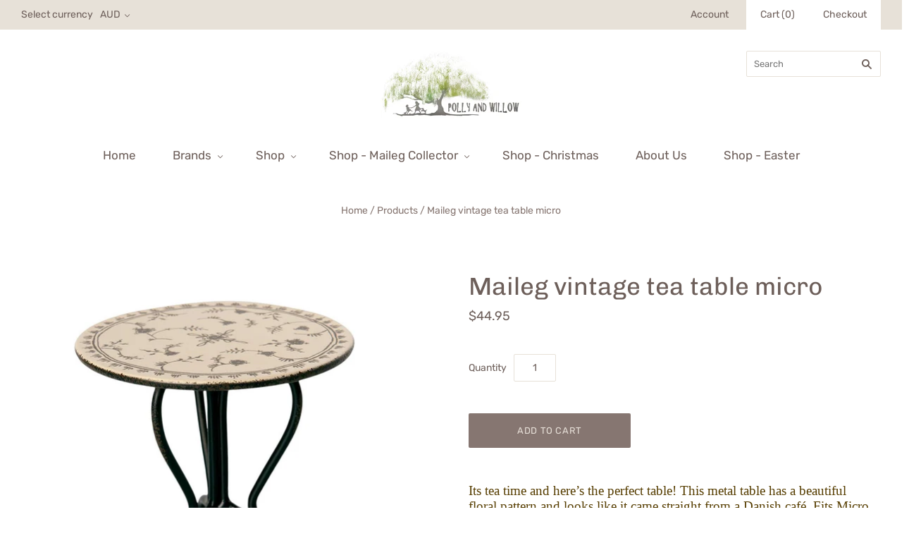

--- FILE ---
content_type: text/html; charset=utf-8
request_url: https://pollyandwillow.com.au/products/mailegvintageteatablemicro
body_size: 15204
content:
<!doctype html>
<html
  class="
    no-js
    loading
  "
>
<head>

  <meta charset="utf-8">
  <meta http-equiv="X-UA-Compatible" content="IE=edge,chrome=1">

  <title>
    Maileg vintage tea table micro

    

    

    
      &#8211; Polly and Willow
    
  </title>

  
    <meta name="description" content="Its tea time and here’s the perfect table! This metal table has a beautiful floral pattern and looks like it came straight from a Danish café. Fits Micro bunnies, rabbits and the brother and sister mice family.   Product details   Size : Micro Height : 8.5 cm Age: 3 years &amp;amp; up Washing instruction: Surface wash   Ma" />
  

  
    <link rel="shortcut icon" href="//pollyandwillow.com.au/cdn/shop/files/IMG_0539_32x32.JPG?v=1615922862" type="image/png" />
  

  <link rel="canonical" href="https://pollyandwillow.com.au/products/mailegvintageteatablemicro" />
  <meta name="viewport" content="width=device-width,initial-scale=1" />

  <script>window.performance && window.performance.mark && window.performance.mark('shopify.content_for_header.start');</script><meta id="shopify-digital-wallet" name="shopify-digital-wallet" content="/7675885/digital_wallets/dialog">
<meta name="shopify-checkout-api-token" content="e3fce71827301dd3a171fda6eac162a0">
<link rel="alternate" type="application/json+oembed" href="https://pollyandwillow.com.au/products/mailegvintageteatablemicro.oembed">
<script async="async" src="/checkouts/internal/preloads.js?locale=en-AU"></script>
<link rel="preconnect" href="https://shop.app" crossorigin="anonymous">
<script async="async" src="https://shop.app/checkouts/internal/preloads.js?locale=en-AU&shop_id=7675885" crossorigin="anonymous"></script>
<script id="apple-pay-shop-capabilities" type="application/json">{"shopId":7675885,"countryCode":"AU","currencyCode":"AUD","merchantCapabilities":["supports3DS"],"merchantId":"gid:\/\/shopify\/Shop\/7675885","merchantName":"Polly and Willow","requiredBillingContactFields":["postalAddress","email","phone"],"requiredShippingContactFields":["postalAddress","email","phone"],"shippingType":"shipping","supportedNetworks":["visa","masterCard","amex","jcb"],"total":{"type":"pending","label":"Polly and Willow","amount":"1.00"},"shopifyPaymentsEnabled":true,"supportsSubscriptions":true}</script>
<script id="shopify-features" type="application/json">{"accessToken":"e3fce71827301dd3a171fda6eac162a0","betas":["rich-media-storefront-analytics"],"domain":"pollyandwillow.com.au","predictiveSearch":true,"shopId":7675885,"locale":"en"}</script>
<script>var Shopify = Shopify || {};
Shopify.shop = "polly-and-willow.myshopify.com";
Shopify.locale = "en";
Shopify.currency = {"active":"AUD","rate":"1.0"};
Shopify.country = "AU";
Shopify.theme = {"name":"Grid","id":17978753071,"schema_name":"Grid","schema_version":"4.4.0","theme_store_id":718,"role":"main"};
Shopify.theme.handle = "null";
Shopify.theme.style = {"id":null,"handle":null};
Shopify.cdnHost = "pollyandwillow.com.au/cdn";
Shopify.routes = Shopify.routes || {};
Shopify.routes.root = "/";</script>
<script type="module">!function(o){(o.Shopify=o.Shopify||{}).modules=!0}(window);</script>
<script>!function(o){function n(){var o=[];function n(){o.push(Array.prototype.slice.apply(arguments))}return n.q=o,n}var t=o.Shopify=o.Shopify||{};t.loadFeatures=n(),t.autoloadFeatures=n()}(window);</script>
<script>
  window.ShopifyPay = window.ShopifyPay || {};
  window.ShopifyPay.apiHost = "shop.app\/pay";
  window.ShopifyPay.redirectState = null;
</script>
<script id="shop-js-analytics" type="application/json">{"pageType":"product"}</script>
<script defer="defer" async type="module" src="//pollyandwillow.com.au/cdn/shopifycloud/shop-js/modules/v2/client.init-shop-cart-sync_BN7fPSNr.en.esm.js"></script>
<script defer="defer" async type="module" src="//pollyandwillow.com.au/cdn/shopifycloud/shop-js/modules/v2/chunk.common_Cbph3Kss.esm.js"></script>
<script defer="defer" async type="module" src="//pollyandwillow.com.au/cdn/shopifycloud/shop-js/modules/v2/chunk.modal_DKumMAJ1.esm.js"></script>
<script type="module">
  await import("//pollyandwillow.com.au/cdn/shopifycloud/shop-js/modules/v2/client.init-shop-cart-sync_BN7fPSNr.en.esm.js");
await import("//pollyandwillow.com.au/cdn/shopifycloud/shop-js/modules/v2/chunk.common_Cbph3Kss.esm.js");
await import("//pollyandwillow.com.au/cdn/shopifycloud/shop-js/modules/v2/chunk.modal_DKumMAJ1.esm.js");

  window.Shopify.SignInWithShop?.initShopCartSync?.({"fedCMEnabled":true,"windoidEnabled":true});

</script>
<script>
  window.Shopify = window.Shopify || {};
  if (!window.Shopify.featureAssets) window.Shopify.featureAssets = {};
  window.Shopify.featureAssets['shop-js'] = {"shop-cart-sync":["modules/v2/client.shop-cart-sync_CJVUk8Jm.en.esm.js","modules/v2/chunk.common_Cbph3Kss.esm.js","modules/v2/chunk.modal_DKumMAJ1.esm.js"],"init-fed-cm":["modules/v2/client.init-fed-cm_7Fvt41F4.en.esm.js","modules/v2/chunk.common_Cbph3Kss.esm.js","modules/v2/chunk.modal_DKumMAJ1.esm.js"],"init-shop-email-lookup-coordinator":["modules/v2/client.init-shop-email-lookup-coordinator_Cc088_bR.en.esm.js","modules/v2/chunk.common_Cbph3Kss.esm.js","modules/v2/chunk.modal_DKumMAJ1.esm.js"],"init-windoid":["modules/v2/client.init-windoid_hPopwJRj.en.esm.js","modules/v2/chunk.common_Cbph3Kss.esm.js","modules/v2/chunk.modal_DKumMAJ1.esm.js"],"shop-button":["modules/v2/client.shop-button_B0jaPSNF.en.esm.js","modules/v2/chunk.common_Cbph3Kss.esm.js","modules/v2/chunk.modal_DKumMAJ1.esm.js"],"shop-cash-offers":["modules/v2/client.shop-cash-offers_DPIskqss.en.esm.js","modules/v2/chunk.common_Cbph3Kss.esm.js","modules/v2/chunk.modal_DKumMAJ1.esm.js"],"shop-toast-manager":["modules/v2/client.shop-toast-manager_CK7RT69O.en.esm.js","modules/v2/chunk.common_Cbph3Kss.esm.js","modules/v2/chunk.modal_DKumMAJ1.esm.js"],"init-shop-cart-sync":["modules/v2/client.init-shop-cart-sync_BN7fPSNr.en.esm.js","modules/v2/chunk.common_Cbph3Kss.esm.js","modules/v2/chunk.modal_DKumMAJ1.esm.js"],"init-customer-accounts-sign-up":["modules/v2/client.init-customer-accounts-sign-up_CfPf4CXf.en.esm.js","modules/v2/client.shop-login-button_DeIztwXF.en.esm.js","modules/v2/chunk.common_Cbph3Kss.esm.js","modules/v2/chunk.modal_DKumMAJ1.esm.js"],"pay-button":["modules/v2/client.pay-button_CgIwFSYN.en.esm.js","modules/v2/chunk.common_Cbph3Kss.esm.js","modules/v2/chunk.modal_DKumMAJ1.esm.js"],"init-customer-accounts":["modules/v2/client.init-customer-accounts_DQ3x16JI.en.esm.js","modules/v2/client.shop-login-button_DeIztwXF.en.esm.js","modules/v2/chunk.common_Cbph3Kss.esm.js","modules/v2/chunk.modal_DKumMAJ1.esm.js"],"avatar":["modules/v2/client.avatar_BTnouDA3.en.esm.js"],"init-shop-for-new-customer-accounts":["modules/v2/client.init-shop-for-new-customer-accounts_CsZy_esa.en.esm.js","modules/v2/client.shop-login-button_DeIztwXF.en.esm.js","modules/v2/chunk.common_Cbph3Kss.esm.js","modules/v2/chunk.modal_DKumMAJ1.esm.js"],"shop-follow-button":["modules/v2/client.shop-follow-button_BRMJjgGd.en.esm.js","modules/v2/chunk.common_Cbph3Kss.esm.js","modules/v2/chunk.modal_DKumMAJ1.esm.js"],"checkout-modal":["modules/v2/client.checkout-modal_B9Drz_yf.en.esm.js","modules/v2/chunk.common_Cbph3Kss.esm.js","modules/v2/chunk.modal_DKumMAJ1.esm.js"],"shop-login-button":["modules/v2/client.shop-login-button_DeIztwXF.en.esm.js","modules/v2/chunk.common_Cbph3Kss.esm.js","modules/v2/chunk.modal_DKumMAJ1.esm.js"],"lead-capture":["modules/v2/client.lead-capture_DXYzFM3R.en.esm.js","modules/v2/chunk.common_Cbph3Kss.esm.js","modules/v2/chunk.modal_DKumMAJ1.esm.js"],"shop-login":["modules/v2/client.shop-login_CA5pJqmO.en.esm.js","modules/v2/chunk.common_Cbph3Kss.esm.js","modules/v2/chunk.modal_DKumMAJ1.esm.js"],"payment-terms":["modules/v2/client.payment-terms_BxzfvcZJ.en.esm.js","modules/v2/chunk.common_Cbph3Kss.esm.js","modules/v2/chunk.modal_DKumMAJ1.esm.js"]};
</script>
<script id="__st">var __st={"a":7675885,"offset":39600,"reqid":"43fe12c4-ea5d-44f8-b00b-ab2971014fd2-1769901309","pageurl":"pollyandwillow.com.au\/products\/mailegvintageteatablemicro","u":"acda5cf35b94","p":"product","rtyp":"product","rid":7287570530351};</script>
<script>window.ShopifyPaypalV4VisibilityTracking = true;</script>
<script id="captcha-bootstrap">!function(){'use strict';const t='contact',e='account',n='new_comment',o=[[t,t],['blogs',n],['comments',n],[t,'customer']],c=[[e,'customer_login'],[e,'guest_login'],[e,'recover_customer_password'],[e,'create_customer']],r=t=>t.map((([t,e])=>`form[action*='/${t}']:not([data-nocaptcha='true']) input[name='form_type'][value='${e}']`)).join(','),a=t=>()=>t?[...document.querySelectorAll(t)].map((t=>t.form)):[];function s(){const t=[...o],e=r(t);return a(e)}const i='password',u='form_key',d=['recaptcha-v3-token','g-recaptcha-response','h-captcha-response',i],f=()=>{try{return window.sessionStorage}catch{return}},m='__shopify_v',_=t=>t.elements[u];function p(t,e,n=!1){try{const o=window.sessionStorage,c=JSON.parse(o.getItem(e)),{data:r}=function(t){const{data:e,action:n}=t;return t[m]||n?{data:e,action:n}:{data:t,action:n}}(c);for(const[e,n]of Object.entries(r))t.elements[e]&&(t.elements[e].value=n);n&&o.removeItem(e)}catch(o){console.error('form repopulation failed',{error:o})}}const l='form_type',E='cptcha';function T(t){t.dataset[E]=!0}const w=window,h=w.document,L='Shopify',v='ce_forms',y='captcha';let A=!1;((t,e)=>{const n=(g='f06e6c50-85a8-45c8-87d0-21a2b65856fe',I='https://cdn.shopify.com/shopifycloud/storefront-forms-hcaptcha/ce_storefront_forms_captcha_hcaptcha.v1.5.2.iife.js',D={infoText:'Protected by hCaptcha',privacyText:'Privacy',termsText:'Terms'},(t,e,n)=>{const o=w[L][v],c=o.bindForm;if(c)return c(t,g,e,D).then(n);var r;o.q.push([[t,g,e,D],n]),r=I,A||(h.body.append(Object.assign(h.createElement('script'),{id:'captcha-provider',async:!0,src:r})),A=!0)});var g,I,D;w[L]=w[L]||{},w[L][v]=w[L][v]||{},w[L][v].q=[],w[L][y]=w[L][y]||{},w[L][y].protect=function(t,e){n(t,void 0,e),T(t)},Object.freeze(w[L][y]),function(t,e,n,w,h,L){const[v,y,A,g]=function(t,e,n){const i=e?o:[],u=t?c:[],d=[...i,...u],f=r(d),m=r(i),_=r(d.filter((([t,e])=>n.includes(e))));return[a(f),a(m),a(_),s()]}(w,h,L),I=t=>{const e=t.target;return e instanceof HTMLFormElement?e:e&&e.form},D=t=>v().includes(t);t.addEventListener('submit',(t=>{const e=I(t);if(!e)return;const n=D(e)&&!e.dataset.hcaptchaBound&&!e.dataset.recaptchaBound,o=_(e),c=g().includes(e)&&(!o||!o.value);(n||c)&&t.preventDefault(),c&&!n&&(function(t){try{if(!f())return;!function(t){const e=f();if(!e)return;const n=_(t);if(!n)return;const o=n.value;o&&e.removeItem(o)}(t);const e=Array.from(Array(32),(()=>Math.random().toString(36)[2])).join('');!function(t,e){_(t)||t.append(Object.assign(document.createElement('input'),{type:'hidden',name:u})),t.elements[u].value=e}(t,e),function(t,e){const n=f();if(!n)return;const o=[...t.querySelectorAll(`input[type='${i}']`)].map((({name:t})=>t)),c=[...d,...o],r={};for(const[a,s]of new FormData(t).entries())c.includes(a)||(r[a]=s);n.setItem(e,JSON.stringify({[m]:1,action:t.action,data:r}))}(t,e)}catch(e){console.error('failed to persist form',e)}}(e),e.submit())}));const S=(t,e)=>{t&&!t.dataset[E]&&(n(t,e.some((e=>e===t))),T(t))};for(const o of['focusin','change'])t.addEventListener(o,(t=>{const e=I(t);D(e)&&S(e,y())}));const B=e.get('form_key'),M=e.get(l),P=B&&M;t.addEventListener('DOMContentLoaded',(()=>{const t=y();if(P)for(const e of t)e.elements[l].value===M&&p(e,B);[...new Set([...A(),...v().filter((t=>'true'===t.dataset.shopifyCaptcha))])].forEach((e=>S(e,t)))}))}(h,new URLSearchParams(w.location.search),n,t,e,['guest_login'])})(!0,!0)}();</script>
<script integrity="sha256-4kQ18oKyAcykRKYeNunJcIwy7WH5gtpwJnB7kiuLZ1E=" data-source-attribution="shopify.loadfeatures" defer="defer" src="//pollyandwillow.com.au/cdn/shopifycloud/storefront/assets/storefront/load_feature-a0a9edcb.js" crossorigin="anonymous"></script>
<script crossorigin="anonymous" defer="defer" src="//pollyandwillow.com.au/cdn/shopifycloud/storefront/assets/shopify_pay/storefront-65b4c6d7.js?v=20250812"></script>
<script data-source-attribution="shopify.dynamic_checkout.dynamic.init">var Shopify=Shopify||{};Shopify.PaymentButton=Shopify.PaymentButton||{isStorefrontPortableWallets:!0,init:function(){window.Shopify.PaymentButton.init=function(){};var t=document.createElement("script");t.src="https://pollyandwillow.com.au/cdn/shopifycloud/portable-wallets/latest/portable-wallets.en.js",t.type="module",document.head.appendChild(t)}};
</script>
<script data-source-attribution="shopify.dynamic_checkout.buyer_consent">
  function portableWalletsHideBuyerConsent(e){var t=document.getElementById("shopify-buyer-consent"),n=document.getElementById("shopify-subscription-policy-button");t&&n&&(t.classList.add("hidden"),t.setAttribute("aria-hidden","true"),n.removeEventListener("click",e))}function portableWalletsShowBuyerConsent(e){var t=document.getElementById("shopify-buyer-consent"),n=document.getElementById("shopify-subscription-policy-button");t&&n&&(t.classList.remove("hidden"),t.removeAttribute("aria-hidden"),n.addEventListener("click",e))}window.Shopify?.PaymentButton&&(window.Shopify.PaymentButton.hideBuyerConsent=portableWalletsHideBuyerConsent,window.Shopify.PaymentButton.showBuyerConsent=portableWalletsShowBuyerConsent);
</script>
<script data-source-attribution="shopify.dynamic_checkout.cart.bootstrap">document.addEventListener("DOMContentLoaded",(function(){function t(){return document.querySelector("shopify-accelerated-checkout-cart, shopify-accelerated-checkout")}if(t())Shopify.PaymentButton.init();else{new MutationObserver((function(e,n){t()&&(Shopify.PaymentButton.init(),n.disconnect())})).observe(document.body,{childList:!0,subtree:!0})}}));
</script>
<link id="shopify-accelerated-checkout-styles" rel="stylesheet" media="screen" href="https://pollyandwillow.com.au/cdn/shopifycloud/portable-wallets/latest/accelerated-checkout-backwards-compat.css" crossorigin="anonymous">
<style id="shopify-accelerated-checkout-cart">
        #shopify-buyer-consent {
  margin-top: 1em;
  display: inline-block;
  width: 100%;
}

#shopify-buyer-consent.hidden {
  display: none;
}

#shopify-subscription-policy-button {
  background: none;
  border: none;
  padding: 0;
  text-decoration: underline;
  font-size: inherit;
  cursor: pointer;
}

#shopify-subscription-policy-button::before {
  box-shadow: none;
}

      </style>

<script>window.performance && window.performance.mark && window.performance.mark('shopify.content_for_header.end');</script>

  
  















<meta property="og:site_name" content="Polly and Willow">
<meta property="og:url" content="https://pollyandwillow.com.au/products/mailegvintageteatablemicro">
<meta property="og:title" content="Maileg vintage tea table micro">
<meta property="og:type" content="website">
<meta property="og:description" content="Its tea time and here’s the perfect table! This metal table has a beautiful floral pattern and looks like it came straight from a Danish café. Fits Micro bunnies, rabbits and the brother and sister mice family.   Product details   Size : Micro Height : 8.5 cm Age: 3 years &amp;amp; up Washing instruction: Surface wash   Ma">




    
    
    

    
    
    <meta
      property="og:image"
      content="https://pollyandwillow.com.au/cdn/shop/products/f56a60386866d37b61dedbb8937458ed8aed6d04_1200x1170.jpg?v=1691287063"
    />
    <meta
      property="og:image:secure_url"
      content="https://pollyandwillow.com.au/cdn/shop/products/f56a60386866d37b61dedbb8937458ed8aed6d04_1200x1170.jpg?v=1691287063"
    />
    <meta property="og:image:width" content="1200" />
    <meta property="og:image:height" content="1170" />
    <meta property="og:image:alt" content="Maileg vintage tea table micro" />
  
















<meta name="twitter:title" content="Maileg vintage tea table micro">
<meta name="twitter:description" content="Its tea time and here’s the perfect table! This metal table has a beautiful floral pattern and looks like it came straight from a Danish café. Fits Micro bunnies, rabbits and the brother and sister mice family.   Product details   Size : Micro Height : 8.5 cm Age: 3 years &amp;amp; up Washing instruction: Surface wash   Ma">


    
    
    
      
      
      <meta name="twitter:card" content="summary_large_image">
    
    
    <meta
      property="twitter:image"
      content="https://pollyandwillow.com.au/cdn/shop/products/f56a60386866d37b61dedbb8937458ed8aed6d04_1200x600_crop_center.jpg?v=1691287063"
    />
    <meta property="twitter:image:width" content="1200" />
    <meta property="twitter:image:height" content="600" />
    <meta property="twitter:image:alt" content="Maileg vintage tea table micro" />
  



  <!-- Theme CSS -->
  <link href="//pollyandwillow.com.au/cdn/shop/t/3/assets/theme.scss.css?v=25641418276087146911764713831" rel="stylesheet" type="text/css" media="all" />

  

  <!-- Third Party JS Libraries -->
  <script src="//pollyandwillow.com.au/cdn/shop/t/3/assets/modernizr-2.8.2.min.js?v=38612161053245547031534742289" type="text/javascript"></script>

  <!-- Theme object -->
  <script>
  var Theme = {};
  Theme.version = "4.4.0";

  Theme.currency = 'AUD';
  Theme.defaultCurrency = 'AUD';
  Theme.moneyFormat = "${{amount}}";
  Theme.moneyFormatCurrency = "${{amount}} AUD";

  Theme.pleaseSelectText = "Please Select";

  Theme.addToCartSuccess = "**product** has been successfully added to your **cart_link**. Feel free to **continue_link** or **checkout_link**.";

  

  Theme.shippingCalculator = true;
  Theme.shippingButton = "Calculate shipping";
  Theme.shippingDisabled = "Calculating...";

  

  Theme.shippingCalcErrorMessage = "Error: zip / postal code **error_message**";
  Theme.shippingCalcMultiRates = "There are **number_of_rates** shipping rates available for **address**, starting at **rate**.";
  Theme.shippingCalcOneRate = "There is one shipping rate available for **address**.";
  Theme.shippingCalcNoRates = "We do not ship to this destination.";
  Theme.shippingCalcRateValues = "**rate_title** at **rate**";

  
    Theme.currencySwitcher = true;
    Theme.currencySwitcherFormat = 'money_format';
    /*
      Override the default Theme.moneyFormat for recalculating
      prices on the product and cart templates.
    */
    Theme.moneyFormat = "${{amount}}";
  
</script>


  <script>
    window.products = {};
  </script>

<link href="https://monorail-edge.shopifysvc.com" rel="dns-prefetch">
<script>(function(){if ("sendBeacon" in navigator && "performance" in window) {try {var session_token_from_headers = performance.getEntriesByType('navigation')[0].serverTiming.find(x => x.name == '_s').description;} catch {var session_token_from_headers = undefined;}var session_cookie_matches = document.cookie.match(/_shopify_s=([^;]*)/);var session_token_from_cookie = session_cookie_matches && session_cookie_matches.length === 2 ? session_cookie_matches[1] : "";var session_token = session_token_from_headers || session_token_from_cookie || "";function handle_abandonment_event(e) {var entries = performance.getEntries().filter(function(entry) {return /monorail-edge.shopifysvc.com/.test(entry.name);});if (!window.abandonment_tracked && entries.length === 0) {window.abandonment_tracked = true;var currentMs = Date.now();var navigation_start = performance.timing.navigationStart;var payload = {shop_id: 7675885,url: window.location.href,navigation_start,duration: currentMs - navigation_start,session_token,page_type: "product"};window.navigator.sendBeacon("https://monorail-edge.shopifysvc.com/v1/produce", JSON.stringify({schema_id: "online_store_buyer_site_abandonment/1.1",payload: payload,metadata: {event_created_at_ms: currentMs,event_sent_at_ms: currentMs}}));}}window.addEventListener('pagehide', handle_abandonment_event);}}());</script>
<script id="web-pixels-manager-setup">(function e(e,d,r,n,o){if(void 0===o&&(o={}),!Boolean(null===(a=null===(i=window.Shopify)||void 0===i?void 0:i.analytics)||void 0===a?void 0:a.replayQueue)){var i,a;window.Shopify=window.Shopify||{};var t=window.Shopify;t.analytics=t.analytics||{};var s=t.analytics;s.replayQueue=[],s.publish=function(e,d,r){return s.replayQueue.push([e,d,r]),!0};try{self.performance.mark("wpm:start")}catch(e){}var l=function(){var e={modern:/Edge?\/(1{2}[4-9]|1[2-9]\d|[2-9]\d{2}|\d{4,})\.\d+(\.\d+|)|Firefox\/(1{2}[4-9]|1[2-9]\d|[2-9]\d{2}|\d{4,})\.\d+(\.\d+|)|Chrom(ium|e)\/(9{2}|\d{3,})\.\d+(\.\d+|)|(Maci|X1{2}).+ Version\/(15\.\d+|(1[6-9]|[2-9]\d|\d{3,})\.\d+)([,.]\d+|)( \(\w+\)|)( Mobile\/\w+|) Safari\/|Chrome.+OPR\/(9{2}|\d{3,})\.\d+\.\d+|(CPU[ +]OS|iPhone[ +]OS|CPU[ +]iPhone|CPU IPhone OS|CPU iPad OS)[ +]+(15[._]\d+|(1[6-9]|[2-9]\d|\d{3,})[._]\d+)([._]\d+|)|Android:?[ /-](13[3-9]|1[4-9]\d|[2-9]\d{2}|\d{4,})(\.\d+|)(\.\d+|)|Android.+Firefox\/(13[5-9]|1[4-9]\d|[2-9]\d{2}|\d{4,})\.\d+(\.\d+|)|Android.+Chrom(ium|e)\/(13[3-9]|1[4-9]\d|[2-9]\d{2}|\d{4,})\.\d+(\.\d+|)|SamsungBrowser\/([2-9]\d|\d{3,})\.\d+/,legacy:/Edge?\/(1[6-9]|[2-9]\d|\d{3,})\.\d+(\.\d+|)|Firefox\/(5[4-9]|[6-9]\d|\d{3,})\.\d+(\.\d+|)|Chrom(ium|e)\/(5[1-9]|[6-9]\d|\d{3,})\.\d+(\.\d+|)([\d.]+$|.*Safari\/(?![\d.]+ Edge\/[\d.]+$))|(Maci|X1{2}).+ Version\/(10\.\d+|(1[1-9]|[2-9]\d|\d{3,})\.\d+)([,.]\d+|)( \(\w+\)|)( Mobile\/\w+|) Safari\/|Chrome.+OPR\/(3[89]|[4-9]\d|\d{3,})\.\d+\.\d+|(CPU[ +]OS|iPhone[ +]OS|CPU[ +]iPhone|CPU IPhone OS|CPU iPad OS)[ +]+(10[._]\d+|(1[1-9]|[2-9]\d|\d{3,})[._]\d+)([._]\d+|)|Android:?[ /-](13[3-9]|1[4-9]\d|[2-9]\d{2}|\d{4,})(\.\d+|)(\.\d+|)|Mobile Safari.+OPR\/([89]\d|\d{3,})\.\d+\.\d+|Android.+Firefox\/(13[5-9]|1[4-9]\d|[2-9]\d{2}|\d{4,})\.\d+(\.\d+|)|Android.+Chrom(ium|e)\/(13[3-9]|1[4-9]\d|[2-9]\d{2}|\d{4,})\.\d+(\.\d+|)|Android.+(UC? ?Browser|UCWEB|U3)[ /]?(15\.([5-9]|\d{2,})|(1[6-9]|[2-9]\d|\d{3,})\.\d+)\.\d+|SamsungBrowser\/(5\.\d+|([6-9]|\d{2,})\.\d+)|Android.+MQ{2}Browser\/(14(\.(9|\d{2,})|)|(1[5-9]|[2-9]\d|\d{3,})(\.\d+|))(\.\d+|)|K[Aa][Ii]OS\/(3\.\d+|([4-9]|\d{2,})\.\d+)(\.\d+|)/},d=e.modern,r=e.legacy,n=navigator.userAgent;return n.match(d)?"modern":n.match(r)?"legacy":"unknown"}(),u="modern"===l?"modern":"legacy",c=(null!=n?n:{modern:"",legacy:""})[u],f=function(e){return[e.baseUrl,"/wpm","/b",e.hashVersion,"modern"===e.buildTarget?"m":"l",".js"].join("")}({baseUrl:d,hashVersion:r,buildTarget:u}),m=function(e){var d=e.version,r=e.bundleTarget,n=e.surface,o=e.pageUrl,i=e.monorailEndpoint;return{emit:function(e){var a=e.status,t=e.errorMsg,s=(new Date).getTime(),l=JSON.stringify({metadata:{event_sent_at_ms:s},events:[{schema_id:"web_pixels_manager_load/3.1",payload:{version:d,bundle_target:r,page_url:o,status:a,surface:n,error_msg:t},metadata:{event_created_at_ms:s}}]});if(!i)return console&&console.warn&&console.warn("[Web Pixels Manager] No Monorail endpoint provided, skipping logging."),!1;try{return self.navigator.sendBeacon.bind(self.navigator)(i,l)}catch(e){}var u=new XMLHttpRequest;try{return u.open("POST",i,!0),u.setRequestHeader("Content-Type","text/plain"),u.send(l),!0}catch(e){return console&&console.warn&&console.warn("[Web Pixels Manager] Got an unhandled error while logging to Monorail."),!1}}}}({version:r,bundleTarget:l,surface:e.surface,pageUrl:self.location.href,monorailEndpoint:e.monorailEndpoint});try{o.browserTarget=l,function(e){var d=e.src,r=e.async,n=void 0===r||r,o=e.onload,i=e.onerror,a=e.sri,t=e.scriptDataAttributes,s=void 0===t?{}:t,l=document.createElement("script"),u=document.querySelector("head"),c=document.querySelector("body");if(l.async=n,l.src=d,a&&(l.integrity=a,l.crossOrigin="anonymous"),s)for(var f in s)if(Object.prototype.hasOwnProperty.call(s,f))try{l.dataset[f]=s[f]}catch(e){}if(o&&l.addEventListener("load",o),i&&l.addEventListener("error",i),u)u.appendChild(l);else{if(!c)throw new Error("Did not find a head or body element to append the script");c.appendChild(l)}}({src:f,async:!0,onload:function(){if(!function(){var e,d;return Boolean(null===(d=null===(e=window.Shopify)||void 0===e?void 0:e.analytics)||void 0===d?void 0:d.initialized)}()){var d=window.webPixelsManager.init(e)||void 0;if(d){var r=window.Shopify.analytics;r.replayQueue.forEach((function(e){var r=e[0],n=e[1],o=e[2];d.publishCustomEvent(r,n,o)})),r.replayQueue=[],r.publish=d.publishCustomEvent,r.visitor=d.visitor,r.initialized=!0}}},onerror:function(){return m.emit({status:"failed",errorMsg:"".concat(f," has failed to load")})},sri:function(e){var d=/^sha384-[A-Za-z0-9+/=]+$/;return"string"==typeof e&&d.test(e)}(c)?c:"",scriptDataAttributes:o}),m.emit({status:"loading"})}catch(e){m.emit({status:"failed",errorMsg:(null==e?void 0:e.message)||"Unknown error"})}}})({shopId: 7675885,storefrontBaseUrl: "https://pollyandwillow.com.au",extensionsBaseUrl: "https://extensions.shopifycdn.com/cdn/shopifycloud/web-pixels-manager",monorailEndpoint: "https://monorail-edge.shopifysvc.com/unstable/produce_batch",surface: "storefront-renderer",enabledBetaFlags: ["2dca8a86"],webPixelsConfigList: [{"id":"shopify-app-pixel","configuration":"{}","eventPayloadVersion":"v1","runtimeContext":"STRICT","scriptVersion":"0450","apiClientId":"shopify-pixel","type":"APP","privacyPurposes":["ANALYTICS","MARKETING"]},{"id":"shopify-custom-pixel","eventPayloadVersion":"v1","runtimeContext":"LAX","scriptVersion":"0450","apiClientId":"shopify-pixel","type":"CUSTOM","privacyPurposes":["ANALYTICS","MARKETING"]}],isMerchantRequest: false,initData: {"shop":{"name":"Polly and Willow","paymentSettings":{"currencyCode":"AUD"},"myshopifyDomain":"polly-and-willow.myshopify.com","countryCode":"AU","storefrontUrl":"https:\/\/pollyandwillow.com.au"},"customer":null,"cart":null,"checkout":null,"productVariants":[{"price":{"amount":44.95,"currencyCode":"AUD"},"product":{"title":"Maileg vintage tea table micro","vendor":"maileg","id":"7287570530351","untranslatedTitle":"Maileg vintage tea table micro","url":"\/products\/mailegvintageteatablemicro","type":"MAILEG COLLECTOR"},"id":"41694149640239","image":{"src":"\/\/pollyandwillow.com.au\/cdn\/shop\/products\/f56a60386866d37b61dedbb8937458ed8aed6d04.jpg?v=1691287063"},"sku":"5707304093091","title":"Default Title","untranslatedTitle":"Default Title"}],"purchasingCompany":null},},"https://pollyandwillow.com.au/cdn","1d2a099fw23dfb22ep557258f5m7a2edbae",{"modern":"","legacy":""},{"shopId":"7675885","storefrontBaseUrl":"https:\/\/pollyandwillow.com.au","extensionBaseUrl":"https:\/\/extensions.shopifycdn.com\/cdn\/shopifycloud\/web-pixels-manager","surface":"storefront-renderer","enabledBetaFlags":"[\"2dca8a86\"]","isMerchantRequest":"false","hashVersion":"1d2a099fw23dfb22ep557258f5m7a2edbae","publish":"custom","events":"[[\"page_viewed\",{}],[\"product_viewed\",{\"productVariant\":{\"price\":{\"amount\":44.95,\"currencyCode\":\"AUD\"},\"product\":{\"title\":\"Maileg vintage tea table micro\",\"vendor\":\"maileg\",\"id\":\"7287570530351\",\"untranslatedTitle\":\"Maileg vintage tea table micro\",\"url\":\"\/products\/mailegvintageteatablemicro\",\"type\":\"MAILEG COLLECTOR\"},\"id\":\"41694149640239\",\"image\":{\"src\":\"\/\/pollyandwillow.com.au\/cdn\/shop\/products\/f56a60386866d37b61dedbb8937458ed8aed6d04.jpg?v=1691287063\"},\"sku\":\"5707304093091\",\"title\":\"Default Title\",\"untranslatedTitle\":\"Default Title\"}}]]"});</script><script>
  window.ShopifyAnalytics = window.ShopifyAnalytics || {};
  window.ShopifyAnalytics.meta = window.ShopifyAnalytics.meta || {};
  window.ShopifyAnalytics.meta.currency = 'AUD';
  var meta = {"product":{"id":7287570530351,"gid":"gid:\/\/shopify\/Product\/7287570530351","vendor":"maileg","type":"MAILEG COLLECTOR","handle":"mailegvintageteatablemicro","variants":[{"id":41694149640239,"price":4495,"name":"Maileg vintage tea table micro","public_title":null,"sku":"5707304093091"}],"remote":false},"page":{"pageType":"product","resourceType":"product","resourceId":7287570530351,"requestId":"43fe12c4-ea5d-44f8-b00b-ab2971014fd2-1769901309"}};
  for (var attr in meta) {
    window.ShopifyAnalytics.meta[attr] = meta[attr];
  }
</script>
<script class="analytics">
  (function () {
    var customDocumentWrite = function(content) {
      var jquery = null;

      if (window.jQuery) {
        jquery = window.jQuery;
      } else if (window.Checkout && window.Checkout.$) {
        jquery = window.Checkout.$;
      }

      if (jquery) {
        jquery('body').append(content);
      }
    };

    var hasLoggedConversion = function(token) {
      if (token) {
        return document.cookie.indexOf('loggedConversion=' + token) !== -1;
      }
      return false;
    }

    var setCookieIfConversion = function(token) {
      if (token) {
        var twoMonthsFromNow = new Date(Date.now());
        twoMonthsFromNow.setMonth(twoMonthsFromNow.getMonth() + 2);

        document.cookie = 'loggedConversion=' + token + '; expires=' + twoMonthsFromNow;
      }
    }

    var trekkie = window.ShopifyAnalytics.lib = window.trekkie = window.trekkie || [];
    if (trekkie.integrations) {
      return;
    }
    trekkie.methods = [
      'identify',
      'page',
      'ready',
      'track',
      'trackForm',
      'trackLink'
    ];
    trekkie.factory = function(method) {
      return function() {
        var args = Array.prototype.slice.call(arguments);
        args.unshift(method);
        trekkie.push(args);
        return trekkie;
      };
    };
    for (var i = 0; i < trekkie.methods.length; i++) {
      var key = trekkie.methods[i];
      trekkie[key] = trekkie.factory(key);
    }
    trekkie.load = function(config) {
      trekkie.config = config || {};
      trekkie.config.initialDocumentCookie = document.cookie;
      var first = document.getElementsByTagName('script')[0];
      var script = document.createElement('script');
      script.type = 'text/javascript';
      script.onerror = function(e) {
        var scriptFallback = document.createElement('script');
        scriptFallback.type = 'text/javascript';
        scriptFallback.onerror = function(error) {
                var Monorail = {
      produce: function produce(monorailDomain, schemaId, payload) {
        var currentMs = new Date().getTime();
        var event = {
          schema_id: schemaId,
          payload: payload,
          metadata: {
            event_created_at_ms: currentMs,
            event_sent_at_ms: currentMs
          }
        };
        return Monorail.sendRequest("https://" + monorailDomain + "/v1/produce", JSON.stringify(event));
      },
      sendRequest: function sendRequest(endpointUrl, payload) {
        // Try the sendBeacon API
        if (window && window.navigator && typeof window.navigator.sendBeacon === 'function' && typeof window.Blob === 'function' && !Monorail.isIos12()) {
          var blobData = new window.Blob([payload], {
            type: 'text/plain'
          });

          if (window.navigator.sendBeacon(endpointUrl, blobData)) {
            return true;
          } // sendBeacon was not successful

        } // XHR beacon

        var xhr = new XMLHttpRequest();

        try {
          xhr.open('POST', endpointUrl);
          xhr.setRequestHeader('Content-Type', 'text/plain');
          xhr.send(payload);
        } catch (e) {
          console.log(e);
        }

        return false;
      },
      isIos12: function isIos12() {
        return window.navigator.userAgent.lastIndexOf('iPhone; CPU iPhone OS 12_') !== -1 || window.navigator.userAgent.lastIndexOf('iPad; CPU OS 12_') !== -1;
      }
    };
    Monorail.produce('monorail-edge.shopifysvc.com',
      'trekkie_storefront_load_errors/1.1',
      {shop_id: 7675885,
      theme_id: 17978753071,
      app_name: "storefront",
      context_url: window.location.href,
      source_url: "//pollyandwillow.com.au/cdn/s/trekkie.storefront.c59ea00e0474b293ae6629561379568a2d7c4bba.min.js"});

        };
        scriptFallback.async = true;
        scriptFallback.src = '//pollyandwillow.com.au/cdn/s/trekkie.storefront.c59ea00e0474b293ae6629561379568a2d7c4bba.min.js';
        first.parentNode.insertBefore(scriptFallback, first);
      };
      script.async = true;
      script.src = '//pollyandwillow.com.au/cdn/s/trekkie.storefront.c59ea00e0474b293ae6629561379568a2d7c4bba.min.js';
      first.parentNode.insertBefore(script, first);
    };
    trekkie.load(
      {"Trekkie":{"appName":"storefront","development":false,"defaultAttributes":{"shopId":7675885,"isMerchantRequest":null,"themeId":17978753071,"themeCityHash":"4645442910902844226","contentLanguage":"en","currency":"AUD","eventMetadataId":"726e49f3-f76f-4c1c-a7b8-ae51161446ac"},"isServerSideCookieWritingEnabled":true,"monorailRegion":"shop_domain","enabledBetaFlags":["65f19447","b5387b81"]},"Session Attribution":{},"S2S":{"facebookCapiEnabled":false,"source":"trekkie-storefront-renderer","apiClientId":580111}}
    );

    var loaded = false;
    trekkie.ready(function() {
      if (loaded) return;
      loaded = true;

      window.ShopifyAnalytics.lib = window.trekkie;

      var originalDocumentWrite = document.write;
      document.write = customDocumentWrite;
      try { window.ShopifyAnalytics.merchantGoogleAnalytics.call(this); } catch(error) {};
      document.write = originalDocumentWrite;

      window.ShopifyAnalytics.lib.page(null,{"pageType":"product","resourceType":"product","resourceId":7287570530351,"requestId":"43fe12c4-ea5d-44f8-b00b-ab2971014fd2-1769901309","shopifyEmitted":true});

      var match = window.location.pathname.match(/checkouts\/(.+)\/(thank_you|post_purchase)/)
      var token = match? match[1]: undefined;
      if (!hasLoggedConversion(token)) {
        setCookieIfConversion(token);
        window.ShopifyAnalytics.lib.track("Viewed Product",{"currency":"AUD","variantId":41694149640239,"productId":7287570530351,"productGid":"gid:\/\/shopify\/Product\/7287570530351","name":"Maileg vintage tea table micro","price":"44.95","sku":"5707304093091","brand":"maileg","variant":null,"category":"MAILEG COLLECTOR","nonInteraction":true,"remote":false},undefined,undefined,{"shopifyEmitted":true});
      window.ShopifyAnalytics.lib.track("monorail:\/\/trekkie_storefront_viewed_product\/1.1",{"currency":"AUD","variantId":41694149640239,"productId":7287570530351,"productGid":"gid:\/\/shopify\/Product\/7287570530351","name":"Maileg vintage tea table micro","price":"44.95","sku":"5707304093091","brand":"maileg","variant":null,"category":"MAILEG COLLECTOR","nonInteraction":true,"remote":false,"referer":"https:\/\/pollyandwillow.com.au\/products\/mailegvintageteatablemicro"});
      }
    });


        var eventsListenerScript = document.createElement('script');
        eventsListenerScript.async = true;
        eventsListenerScript.src = "//pollyandwillow.com.au/cdn/shopifycloud/storefront/assets/shop_events_listener-3da45d37.js";
        document.getElementsByTagName('head')[0].appendChild(eventsListenerScript);

})();</script>
<script
  defer
  src="https://pollyandwillow.com.au/cdn/shopifycloud/perf-kit/shopify-perf-kit-3.1.0.min.js"
  data-application="storefront-renderer"
  data-shop-id="7675885"
  data-render-region="gcp-us-central1"
  data-page-type="product"
  data-theme-instance-id="17978753071"
  data-theme-name="Grid"
  data-theme-version="4.4.0"
  data-monorail-region="shop_domain"
  data-resource-timing-sampling-rate="10"
  data-shs="true"
  data-shs-beacon="true"
  data-shs-export-with-fetch="true"
  data-shs-logs-sample-rate="1"
  data-shs-beacon-endpoint="https://pollyandwillow.com.au/api/collect"
></script>
</head>

<body
  class="
    template-product
    
  "
>
  










<section
  class="quickshop"
  data-quickshop
  data-quickshop-settings-sha256="b33ab0fe2bc1d267e08a686a6c9f25bbec449f8a98f906a4ebd810d7f00793d5"
>
  <div class="quickshop-content" data-quickshop-content>
    <button class="quickshop-close" data-quickshop-close>
      <img src="//pollyandwillow.com.au/cdn/shop/t/3/assets/close-icon.svg?v=70987211519237938281534742288">
    </button>

    <div class="quickshop-product" data-quickshop-product-inject></div>
  </div>

  <span class="spinner quickshop-spinner">
    <span></span>
    <span></span>
    <span></span>
  </span>
</section>


  <div id="shopify-section-pxs-announcement-bar" class="shopify-section"><script
  type="application/json"
  data-section-type="pxs-announcement-bar"
  data-section-id="pxs-announcement-bar"
></script>












  </div>

  <div id="shopify-section-header" class="shopify-section">
<section
  class="header header-layout-default   header-full-width   "
  
  
  data-section-id="header"
  data-section-type="header">
  <header
    class="main-header"
    role="banner"
    data-header-main
  >
    <div class="header-tools-wrapper">
      <div class="header-tools">

        <div class="aligned-left">
          <div id="coin-container"></div>
          <div data-header-currency-switcher>
            
            <div class="currency-wrapper">
              <span class="select-currency">
                Select currency
              </span>
              <span class="select-wrapper currency-switcher">
                <span class="selected-currency"></span>
                <select id="currencies" name="currencies">
                  
                  
                  <option value="AUD">AUD</option>
</select>
              </span>
            </div>
          
          </div>
        </div>

        <div class="aligned-right">
          
            <div class="customer-links">
              
                <a href="/account/login" id="customer_login_link">Account</a>
              
            </div>
          

          <div class="mini-cart-wrapper">
            <a class="cart-count" href="/cart" data-cart-count>
              <span class="cart-count-text">Cart</span>
              (<span class="cart-count-number">0</span>)
            </a>

            <div class="mini-cart empty">
  <div class="arrow"></div>

  <div class="mini-cart-item-wrapper">
    
  </div>

  <div class="mini-cart-footer">
    <a class="button secondary" href="/cart">View cart</a>
    <a class="button" href="/checkout">Check out</a>
  </div>

</div>

          </div>
          <a class="checkout-link" href="/checkout">Checkout</a>
        </div>

      </div>
    </div>

    <div class="header-main-content" data-header-content>
      
        <div class="header-content-left">
          <button
            class="navigation-toggle navigation-toggle-open"
            aria-label="Menu"
            data-header-nav-toggle
          >
            <span class="navigation-toggle-icon"><svg
    aria-hidden="true"
    focusable="false"
    role="presentation"
    xmlns="http://www.w3.org/2000/svg"
    width="18"
    height="12"
    viewBox="0 0 18 12"
  >
    <path fill="currentColor" fill-rule="evenodd" d="M0 0h18v2H0zM0 5h18v2H0zM0 10h18v2H0z"/>
  </svg></span>
          </button>
        </div>
      

      <div class="header-branding header-branding-desktop" data-header-branding>
        <a class="logo-link" href="/">

  

  <img
    src="//pollyandwillow.com.au/cdn/shop/files/IMG_0488_200x104.JPG?v=1615925097"
    alt=""

    
      data-rimg
      srcset="//pollyandwillow.com.au/cdn/shop/files/IMG_0488_200x104.JPG?v=1615925097 1x, //pollyandwillow.com.au/cdn/shop/files/IMG_0488_400x208.JPG?v=1615925097 2x, //pollyandwillow.com.au/cdn/shop/files/IMG_0488_600x312.JPG?v=1615925097 3x, //pollyandwillow.com.au/cdn/shop/files/IMG_0488_800x416.JPG?v=1615925097 4x"
    

    class="logo-image"
    
    
  >




</a>
        <span
          class="navigation-toggle navigation-toggle-close"
          data-header-nav-toggle
        ><svg
    aria-hidden="true"
    focusable="false"
    role="presentation"
    width="36"
    height="36"
    viewBox="0 0 36 36"
    xmlns="http://www.w3.org/2000/svg"
  >
    <path fill="currentColor" fill-rule="evenodd" d="M20.117 18L35.998 2.117 33.882 0 18 15.882 2.118 0 .002 2.117 15.882 18 0 33.883 2.12 36 18 20.117 33.882 36 36 33.883z" />
  </svg></span>
      </div>

      
        <div class="navigation-wrapper" data-navigation-wrapper>
          <nav class="navigation navigation-has-mega-nav" data-navigation-content>
            <ul class="navigation-menu">
              
                













                <li
                  class=""
                  
                >
                  <a
                    id="navigation-home"
                    class="navigation-menu-link"
                    href="/"
                    data-linklist-trigger="home"
                    
                  >
                    Home
                    
                  </a>

                  
                </li>
              
                













                <li
                  class="has-dropdown"
                  
                >
                  <a
                    id="navigation-brands"
                    class="navigation-menu-link"
                    href="/collections"
                    data-linklist-trigger="brands"
                    aria-haspopup
                  >
                    Brands
                    
                      <span class="navigation-submenu-toggle" tabIndex="0" role="button" aria-controls="navigation-brands" aria-expanded="false" data-subnav-toggle><svg
    aria-hidden="true"
    focusable="false"
    role="presentation"
    xmlns="http://www.w3.org/2000/svg"
    width="20"
    height="20"
    viewBox="0 0 20 20"
  >
    <path fill="currentColor" fill-rule="evenodd" d="M6.667 15.96l.576.603 6.482-6.198-6.482-6.198-.576.602 5.853 5.596z"/>
  </svg></span>
                    
                  </a>

                  
                    
                    
                    
<ul class="navigation-submenu navigation-submenu-tier2 " data-linklist="brands">
  
    













    <li class="">
      <a
        id="navigation-arthur-ave"
        class="navigation-menu-link"
        href="/collections/arthur-ave"
        data-linklist-trigger="arthur-ave"
        
      >
        Arthur Ave
        
      </a>

      
    </li>
  
    













    <li class="">
      <a
        id="navigation-bridget-farmer"
        class="navigation-menu-link"
        href="/collections/bridget-farmer"
        data-linklist-trigger="bridget-farmer"
        
      >
        Bridget Farmer
        
      </a>

      
    </li>
  
    













    <li class="">
      <a
        id="navigation-chino-club"
        class="navigation-menu-link"
        href="/collections/chino-club"
        data-linklist-trigger="chino-club"
        
      >
        chino club
        
      </a>

      
    </li>
  
    













    <li class="">
      <a
        id="navigation-confetti-kidz"
        class="navigation-menu-link"
        href="/collections/confetti-kidz"
        data-linklist-trigger="confetti-kidz"
        
      >
        Confetti Kidz
        
      </a>

      
    </li>
  
    













    <li class="">
      <a
        id="navigation-djeco"
        class="navigation-menu-link"
        href="/collections/djeco"
        data-linklist-trigger="djeco"
        
      >
        Djeco
        
      </a>

      
    </li>
  
    













    <li class="">
      <a
        id="navigation-egmont-toys"
        class="navigation-menu-link"
        href="/collections/egmont-toys"
        data-linklist-trigger="egmont-toys"
        
      >
        Egmont Toys
        
      </a>

      
    </li>
  
    













    <li class="">
      <a
        id="navigation-gry-sif"
        class="navigation-menu-link"
        href="/collections/gry-sif"
        data-linklist-trigger="gry-sif"
        
      >
        Gry & Sif
        
      </a>

      
    </li>
  
    













    <li class="">
      <a
        id="navigation-lauren-hinkley"
        class="navigation-menu-link"
        href="/collections/moulin-roty"
        data-linklist-trigger="lauren-hinkley"
        
      >
        Lauren Hinkley
        
      </a>

      
    </li>
  
    













    <li class="">
      <a
        id="navigation-londji"
        class="navigation-menu-link"
        href="/collections/londji"
        data-linklist-trigger="londji"
        
      >
        Londji
        
      </a>

      
    </li>
  
    













    <li class="">
      <a
        id="navigation-maileg"
        class="navigation-menu-link"
        href="/collections/maileg"
        data-linklist-trigger="maileg"
        
      >
        Maileg
        
      </a>

      
    </li>
  
    













    <li class="">
      <a
        id="navigation-moulin-roty"
        class="navigation-menu-link"
        href="/collections/moulin-roty-1"
        data-linklist-trigger="moulin-roty"
        
      >
        Moulin Roty
        
      </a>

      
    </li>
  
    













    <li class="">
      <a
        id="navigation-pashom-felt"
        class="navigation-menu-link"
        href="/collections/pashom-felt"
        data-linklist-trigger="pashom-felt"
        
      >
        Pashom Felt
        
      </a>

      
    </li>
  
    













    <li class="">
      <a
        id="navigation-petit-vous"
        class="navigation-menu-link"
        href="/collections/petit-vous-1"
        data-linklist-trigger="petit-vous"
        
      >
        Petit Vous
        
      </a>

      
    </li>
  
    













    <li class="">
      <a
        id="navigation-pole-pole"
        class="navigation-menu-link"
        href="/collections/pole-pole"
        data-linklist-trigger="pole-pole"
        
      >
        Pole Pole
        
      </a>

      
    </li>
  
    













    <li class="">
      <a
        id="navigation-sam-julia"
        class="navigation-menu-link"
        href="/collections/sam-julia"
        data-linklist-trigger="sam-julia"
        
      >
        Sam & Julia
        
      </a>

      
    </li>
  
    













    <li class="">
      <a
        id="navigation-snuggle-hunny-kids"
        class="navigation-menu-link"
        href="/collections/snuggle-hunny-kids"
        data-linklist-trigger="snuggle-hunny-kids"
        
      >
        Snuggle Hunny Kids
        
      </a>

      
    </li>
  
    













    <li class="">
      <a
        id="navigation-smox-rox"
        class="navigation-menu-link"
        href="/collections/smox-rox"
        data-linklist-trigger="smox-rox"
        
      >
        Smox rox
        
      </a>

      
    </li>
  
    













    <li class="">
      <a
        id="navigation-tender-leaf-toys"
        class="navigation-menu-link"
        href="/collections/tender-leaf-toys"
        data-linklist-trigger="tender-leaf-toys"
        
      >
        Tender Leaf toys
        
      </a>

      
    </li>
  
</ul>

                  
                </li>
              
                













                <li
                  class="has-dropdown"
                  
                >
                  <a
                    id="navigation-shop"
                    class="navigation-menu-link"
                    href="/collections/all"
                    data-linklist-trigger="shop"
                    aria-haspopup
                  >
                    Shop
                    
                      <span class="navigation-submenu-toggle" tabIndex="0" role="button" aria-controls="navigation-shop" aria-expanded="false" data-subnav-toggle><svg
    aria-hidden="true"
    focusable="false"
    role="presentation"
    xmlns="http://www.w3.org/2000/svg"
    width="20"
    height="20"
    viewBox="0 0 20 20"
  >
    <path fill="currentColor" fill-rule="evenodd" d="M6.667 15.96l.576.603 6.482-6.198-6.482-6.198-.576.602 5.853 5.596z"/>
  </svg></span>
                    
                  </a>

                  
                    
                    
                    
<ul class="navigation-submenu navigation-submenu-tier2 " data-linklist="shop">
  
    













    <li class="has-dropdown open-right">
      <a
        id="navigation-children"
        class="navigation-menu-link"
        href="/collections/childrens-clothing"
        data-linklist-trigger="children"
        aria-haspopup
      >
        Children
        
          <span class="navigation-submenu-toggle" tabIndex="0" role="button" aria-controls="navigation-children" aria-expanded="false" data-subnav-toggle><svg
    aria-hidden="true"
    focusable="false"
    role="presentation"
    xmlns="http://www.w3.org/2000/svg"
    width="20"
    height="20"
    viewBox="0 0 20 20"
  >
    <path fill="currentColor" fill-rule="evenodd" d="M6.667 15.96l.576.603 6.482-6.198-6.482-6.198-.576.602 5.853 5.596z"/>
  </svg></span>
        
      </a>

      
        <ul class="navigation-submenu navigation-submenu-tier3" data-linklist="children">
          
            <li>
              <a
                class="navigation-menu-link"
                href="/collections/childrens-clothes"
              >
                Children's Clothes
              </a>
            </li>
          
            <li>
              <a
                class="navigation-menu-link"
                href="/collections/accessories"
              >
                Clothing Accessories
              </a>
            </li>
          
            <li>
              <a
                class="navigation-menu-link"
                href="/collections/books"
              >
                Books
              </a>
            </li>
          
            <li>
              <a
                class="navigation-menu-link"
                href="/collections/fairtrade"
              >
                Fairtrade and Felt
              </a>
            </li>
          
            <li>
              <a
                class="navigation-menu-link"
                href="/collections/games"
              >
                Games and Puzzles
              </a>
            </li>
          
            <li>
              <a
                class="navigation-menu-link"
                href="/collections/jewelery"
              >
                Jewellery
              </a>
            </li>
          
            <li>
              <a
                class="navigation-menu-link"
                href="/collections/musical"
              >
                Musical
              </a>
            </li>
          
            <li>
              <a
                class="navigation-menu-link"
                href="/collections/art-craft"
              >
                Stickers, Art & Craft
              </a>
            </li>
          
            <li>
              <a
                class="navigation-menu-link"
                href="/collections/soft-toys"
              >
                Soft Toys
              </a>
            </li>
          
            <li>
              <a
                class="navigation-menu-link"
                href="/collections/wooden-toys"
              >
                Wooden Toys
              </a>
            </li>
          
            <li>
              <a
                class="navigation-menu-link"
                href="/collections/toys"
              >
                Toys
              </a>
            </li>
          
            <li>
              <a
                class="navigation-menu-link"
                href="/collections/cards-and-calendars"
              >
                Cards and Calendars 
              </a>
            </li>
          
        </ul>
      
    </li>
  
    













    <li class="has-dropdown open-right">
      <a
        id="navigation-baby"
        class="navigation-menu-link"
        href="/collections/baby"
        data-linklist-trigger="baby"
        aria-haspopup
      >
        Baby
        
          <span class="navigation-submenu-toggle" tabIndex="0" role="button" aria-controls="navigation-baby" aria-expanded="false" data-subnav-toggle><svg
    aria-hidden="true"
    focusable="false"
    role="presentation"
    xmlns="http://www.w3.org/2000/svg"
    width="20"
    height="20"
    viewBox="0 0 20 20"
  >
    <path fill="currentColor" fill-rule="evenodd" d="M6.667 15.96l.576.603 6.482-6.198-6.482-6.198-.576.602 5.853 5.596z"/>
  </svg></span>
        
      </a>

      
        <ul class="navigation-submenu navigation-submenu-tier3" data-linklist="baby">
          
            <li>
              <a
                class="navigation-menu-link"
                href="/collections/baby-clothes"
              >
                Baby Clothes
              </a>
            </li>
          
            <li>
              <a
                class="navigation-menu-link"
                href="/collections/baby-toys"
              >
                Baby Toys
              </a>
            </li>
          
            <li>
              <a
                class="navigation-menu-link"
                href="/collections/room-decor"
              >
                Room Decor
              </a>
            </li>
          
        </ul>
      
    </li>
  
</ul>

                  
                </li>
              
                













                <li
                  class="has-dropdown"
                  
                >
                  <a
                    id="navigation-shop-maileg-collector"
                    class="navigation-menu-link"
                    href="/collections/maileg-collector"
                    data-linklist-trigger="shop-maileg-collector"
                    aria-haspopup
                  >
                    Shop - Maileg Collector
                    
                      <span class="navigation-submenu-toggle" tabIndex="0" role="button" aria-controls="navigation-shop-maileg-collector" aria-expanded="false" data-subnav-toggle><svg
    aria-hidden="true"
    focusable="false"
    role="presentation"
    xmlns="http://www.w3.org/2000/svg"
    width="20"
    height="20"
    viewBox="0 0 20 20"
  >
    <path fill="currentColor" fill-rule="evenodd" d="M6.667 15.96l.576.603 6.482-6.198-6.482-6.198-.576.602 5.853 5.596z"/>
  </svg></span>
                    
                  </a>

                  
                    
                    
                    
<ul class="navigation-submenu navigation-submenu-tier2 " data-linklist="shop-maileg-collector">
  
    













    <li class="">
      <a
        id="navigation-maileg-mice"
        class="navigation-menu-link"
        href="/collections/maileg-mice"
        data-linklist-trigger="maileg-mice"
        
      >
        Maileg Mice
        
      </a>

      
    </li>
  
    













    <li class="">
      <a
        id="navigation-maileg-bunnies-and-rabbits"
        class="navigation-menu-link"
        href="/collections/maileg-bunnies-and-rabbits"
        data-linklist-trigger="maileg-bunnies-and-rabbits"
        
      >
        Maileg Bunnies and Rabbits
        
      </a>

      
    </li>
  
    













    <li class="">
      <a
        id="navigation-maileg-other-soft-toys"
        class="navigation-menu-link"
        href="/collections/maileg-other-animals"
        data-linklist-trigger="maileg-other-soft-toys"
        
      >
        Maileg Other Soft Toys
        
      </a>

      
    </li>
  
    













    <li class="">
      <a
        id="navigation-maileg-accessories"
        class="navigation-menu-link"
        href="/collections/maileg-accessories"
        data-linklist-trigger="maileg-accessories"
        
      >
        Maileg Accessories
        
      </a>

      
    </li>
  
    













    <li class="">
      <a
        id="navigation-maileg-furniture"
        class="navigation-menu-link"
        href="/collections/maileg-furniture"
        data-linklist-trigger="maileg-furniture"
        
      >
        Maileg Furniture
        
      </a>

      
    </li>
  
</ul>

                  
                </li>
              
                













                <li
                  class=""
                  
                >
                  <a
                    id="navigation-shop-christmas"
                    class="navigation-menu-link"
                    href="/collections/christmas"
                    data-linklist-trigger="shop-christmas"
                    
                  >
                    Shop - Christmas
                    
                  </a>

                  
                </li>
              
                













                <li
                  class=""
                  
                >
                  <a
                    id="navigation-about-us"
                    class="navigation-menu-link"
                    href="/pages/about-us"
                    data-linklist-trigger="about-us"
                    
                  >
                    About Us
                    
                  </a>

                  
                </li>
              
                













                <li
                  class=""
                  
                >
                  <a
                    id="navigation-shop-easter"
                    class="navigation-menu-link"
                    href="/collections/easter/Easter"
                    data-linklist-trigger="shop-easter"
                    
                  >
                    Shop - Easter
                    
                  </a>

                  
                </li>
              

              
                
                  <li class="mobile-link">
                    <a href="/account/login" id="customer_login_link">Account</a>
                  </li>
                
              
            </ul>
          </nav>
        </div>
      

      <div class="header-content-right" data-header-content-right>
        <form class="header-search-form" action="/search" method="get" data-header-search>
          <input
            class="header-search-input"
            name="q"
            type="text"
            placeholder="Search"
            value=""
          >
          <input
            class="header-search-button"
            type="submit"
            value="&#xe606;"
            aria-label="Search"
            data-header-search-button
          >

          <button
            class="header-search-button-close"
            aria-hidden="true"
            data-header-search-button-close
          ><svg
    aria-hidden="true"
    focusable="false"
    role="presentation"
    width="36"
    height="36"
    viewBox="0 0 36 36"
    xmlns="http://www.w3.org/2000/svg"
  >
    <path fill="currentColor" fill-rule="evenodd" d="M20.117 18L35.998 2.117 33.882 0 18 15.882 2.118 0 .002 2.117 15.882 18 0 33.883 2.12 36 18 20.117 33.882 36 36 33.883z" />
  </svg></button>
        </form>

        
      </div>
    </div>
  </header>
</section>

</div>

  <div class="main-content">
    <div id="shopify-section-product" class="shopify-section">
<div class="breadcrumbs">

  <a href="/">Home</a> <span class="divider">/</span>
  
    
      <a href="/collections/all">Products</a>
    
      <span class="divider">/</span> <span>Maileg vintage tea table micro</span>
  

</div>














<script
  type="application/json"
  data-section-type="product"
  data-section-id="product"
  data-section-data
>
  {
    "product": {"id":7287570530351,"title":"Maileg vintage tea table micro","handle":"mailegvintageteatablemicro","description":"\u003cp style=\"margin: 0px; font-stretch: normal; font-size: 14px; line-height: normal; font-family: 'Arial Rounded MT Bold'; color: #563d00;\"\u003e\u003cspan style=\"font-size: 14pt; -webkit-font-kerning: none;\"\u003eIts tea time and here’s the perfect table! This metal table has a beautiful floral pattern and looks like it came straight from a Danish café. Fits Micro bunnies, rabbits and the brother and sister mice family.\u003c\/span\u003e\u003c\/p\u003e\n\u003cp style=\"margin: 0px; font-stretch: normal; font-size: 18px; line-height: normal; font-family: 'Arial Rounded MT Bold'; color: #563d00; min-height: 20.8px;\"\u003e \u003c\/p\u003e\n\u003cp style=\"margin: 0px; font-stretch: normal; font-size: 14px; line-height: normal; font-family: 'Arial Rounded MT Bold'; color: #563d00;\"\u003e\u003cspan style=\"font-size: 14pt; -webkit-font-kerning: none;\"\u003eProduct details\u003c\/span\u003e\u003c\/p\u003e\n\u003cp style=\"margin: 0px; font-stretch: normal; font-size: 14px; line-height: normal; font-family: 'Arial Rounded MT Bold'; color: #563d00; min-height: 16.2px;\"\u003e \u003c\/p\u003e\n\u003cp style=\"margin: 0px; font-stretch: normal; font-size: 14px; line-height: normal; font-family: 'Arial Rounded MT Bold'; color: #563d00;\"\u003e\u003cspan style=\"font-size: 14pt; -webkit-font-kerning: none;\"\u003eSize : Micro\u003c\/span\u003e\u003c\/p\u003e\n\u003cp style=\"margin: 0px; font-stretch: normal; font-size: 14px; line-height: normal; font-family: 'Arial Rounded MT Bold'; color: #563d00;\"\u003e\u003cspan style=\"font-size: 14pt; -webkit-font-kerning: none;\"\u003eHeight : 8.5 cm\u003c\/span\u003e\u003c\/p\u003e\n\u003cp style=\"margin: 0px; font-stretch: normal; font-size: 14px; line-height: normal; font-family: 'Arial Rounded MT Bold'; color: #563d00;\"\u003e\u003cspan style=\"font-size: 14pt; -webkit-font-kerning: none;\"\u003eAge: 3 years \u0026amp; up\u003c\/span\u003e\u003c\/p\u003e\n\u003cp style=\"margin: 0px; font-stretch: normal; font-size: 14px; line-height: normal; font-family: 'Arial Rounded MT Bold'; color: #563d00;\"\u003e\u003cspan style=\"font-size: 14pt; -webkit-font-kerning: none;\"\u003eWashing instruction: Surface wash\u003c\/span\u003e\u003c\/p\u003e\n\u003cp\u003e \u003c\/p\u003e\n\u003cp style=\"margin: 0px; font-stretch: normal; font-size: 14px; line-height: normal; font-family: 'Arial Rounded MT Bold'; color: #563d00;\"\u003e\u003cspan style=\"font-size: 14pt; -webkit-font-kerning: none;\"\u003eMaterial: Metal\u003c\/span\u003e\u003c\/p\u003e","published_at":"2023-08-06T11:57:41+10:00","created_at":"2023-08-06T11:57:43+10:00","vendor":"maileg","type":"MAILEG COLLECTOR","tags":["MAILEG","MAILEG COLLECTOR","MAILEG FURNITURE"],"price":4495,"price_min":4495,"price_max":4495,"available":true,"price_varies":false,"compare_at_price":null,"compare_at_price_min":0,"compare_at_price_max":0,"compare_at_price_varies":false,"variants":[{"id":41694149640239,"title":"Default Title","option1":"Default Title","option2":null,"option3":null,"sku":"5707304093091","requires_shipping":true,"taxable":true,"featured_image":null,"available":true,"name":"Maileg vintage tea table micro","public_title":null,"options":["Default Title"],"price":4495,"weight":0,"compare_at_price":null,"inventory_quantity":1,"inventory_management":"shopify","inventory_policy":"deny","barcode":null,"requires_selling_plan":false,"selling_plan_allocations":[]}],"images":["\/\/pollyandwillow.com.au\/cdn\/shop\/products\/f56a60386866d37b61dedbb8937458ed8aed6d04.jpg?v=1691287063"],"featured_image":"\/\/pollyandwillow.com.au\/cdn\/shop\/products\/f56a60386866d37b61dedbb8937458ed8aed6d04.jpg?v=1691287063","options":["Title"],"media":[{"alt":null,"id":25545427943471,"position":1,"preview_image":{"aspect_ratio":1.026,"height":1235,"width":1267,"src":"\/\/pollyandwillow.com.au\/cdn\/shop\/products\/f56a60386866d37b61dedbb8937458ed8aed6d04.jpg?v=1691287063"},"aspect_ratio":1.026,"height":1235,"media_type":"image","src":"\/\/pollyandwillow.com.au\/cdn\/shop\/products\/f56a60386866d37b61dedbb8937458ed8aed6d04.jpg?v=1691287063","width":1267}],"requires_selling_plan":false,"selling_plan_groups":[],"content":"\u003cp style=\"margin: 0px; font-stretch: normal; font-size: 14px; line-height: normal; font-family: 'Arial Rounded MT Bold'; color: #563d00;\"\u003e\u003cspan style=\"font-size: 14pt; -webkit-font-kerning: none;\"\u003eIts tea time and here’s the perfect table! This metal table has a beautiful floral pattern and looks like it came straight from a Danish café. Fits Micro bunnies, rabbits and the brother and sister mice family.\u003c\/span\u003e\u003c\/p\u003e\n\u003cp style=\"margin: 0px; font-stretch: normal; font-size: 18px; line-height: normal; font-family: 'Arial Rounded MT Bold'; color: #563d00; min-height: 20.8px;\"\u003e \u003c\/p\u003e\n\u003cp style=\"margin: 0px; font-stretch: normal; font-size: 14px; line-height: normal; font-family: 'Arial Rounded MT Bold'; color: #563d00;\"\u003e\u003cspan style=\"font-size: 14pt; -webkit-font-kerning: none;\"\u003eProduct details\u003c\/span\u003e\u003c\/p\u003e\n\u003cp style=\"margin: 0px; font-stretch: normal; font-size: 14px; line-height: normal; font-family: 'Arial Rounded MT Bold'; color: #563d00; min-height: 16.2px;\"\u003e \u003c\/p\u003e\n\u003cp style=\"margin: 0px; font-stretch: normal; font-size: 14px; line-height: normal; font-family: 'Arial Rounded MT Bold'; color: #563d00;\"\u003e\u003cspan style=\"font-size: 14pt; -webkit-font-kerning: none;\"\u003eSize : Micro\u003c\/span\u003e\u003c\/p\u003e\n\u003cp style=\"margin: 0px; font-stretch: normal; font-size: 14px; line-height: normal; font-family: 'Arial Rounded MT Bold'; color: #563d00;\"\u003e\u003cspan style=\"font-size: 14pt; -webkit-font-kerning: none;\"\u003eHeight : 8.5 cm\u003c\/span\u003e\u003c\/p\u003e\n\u003cp style=\"margin: 0px; font-stretch: normal; font-size: 14px; line-height: normal; font-family: 'Arial Rounded MT Bold'; color: #563d00;\"\u003e\u003cspan style=\"font-size: 14pt; -webkit-font-kerning: none;\"\u003eAge: 3 years \u0026amp; up\u003c\/span\u003e\u003c\/p\u003e\n\u003cp style=\"margin: 0px; font-stretch: normal; font-size: 14px; line-height: normal; font-family: 'Arial Rounded MT Bold'; color: #563d00;\"\u003e\u003cspan style=\"font-size: 14pt; -webkit-font-kerning: none;\"\u003eWashing instruction: Surface wash\u003c\/span\u003e\u003c\/p\u003e\n\u003cp\u003e \u003c\/p\u003e\n\u003cp style=\"margin: 0px; font-stretch: normal; font-size: 14px; line-height: normal; font-family: 'Arial Rounded MT Bold'; color: #563d00;\"\u003e\u003cspan style=\"font-size: 14pt; -webkit-font-kerning: none;\"\u003eMaterial: Metal\u003c\/span\u003e\u003c\/p\u003e"},
    "product_settings": {
      "addToCartText": "Add to cart",
      "enableHistory": true,
      "linkedOptions": false,
      "processingText": "Processing...",
      "setQuantityText": "Translation missing: en.products.product.set_quantity",
      "soldOutText": "Sold out",
      "unavailableText": "Unavailable"
    },
    "images_layout": "slideshow",
    "enable_zoom": true,
    "enable_cart_redirection": false,
    "enable_fixed_positioning": true
  }
</script>

<section class="product-container">
  <script type="application/json" data-images>
  {
"32932052631599": "    \u003cimg    src=\"\/\/pollyandwillow.com.au\/cdn\/shop\/products\/f56a60386866d37b61dedbb8937458ed8aed6d04_1267x1235.jpg?v=1691287063\"    alt=\"Maileg vintage tea table micro\"          data-rimg      srcset=\"\/\/pollyandwillow.com.au\/cdn\/shop\/products\/f56a60386866d37b61dedbb8937458ed8aed6d04_1267x1235.jpg?v=1691287063 1x\"                data-product-main-image  \u003e"}
</script>










<div
  class="
    product
    
    
  "
  itemscope
  itemtype="http://schema.org/Product"
  data-ajax

  
    data-zoom
  

  
    data-linked-options
  

  
    data-images-slideshow
  
>

  <meta itemprop="url" content="https://pollyandwillow.com.au/products/mailegvintageteatablemicro">
  <meta itemprop="image" content="//pollyandwillow.com.au/cdn/shop/products/f56a60386866d37b61dedbb8937458ed8aed6d04_grande.jpg?v=1691287063">

  <div
    class="
      product-images
      
    "
    
  >
    

    
      <div class="product-main-image">
        
        
        

        
          

          

  
    <noscript data-rimg-noscript>
      <img
        src="//pollyandwillow.com.au/cdn/shop/products/f56a60386866d37b61dedbb8937458ed8aed6d04_1267x1235.jpg?v=1691287063"
        alt="Maileg vintage tea table micro"
        data-rimg="noscript"
        srcset="//pollyandwillow.com.au/cdn/shop/products/f56a60386866d37b61dedbb8937458ed8aed6d04_1267x1235.jpg?v=1691287063 1x"
        
        
        
            data-image-id="32932052631599"
            data-product-main-image
          
      >
    </noscript>
  

  <img
    src="//pollyandwillow.com.au/cdn/shop/products/f56a60386866d37b61dedbb8937458ed8aed6d04_1267x1235.jpg?v=1691287063"
    alt="Maileg vintage tea table micro"

    
      data-rimg="lazy"
      data-rimg-scale="1"
      data-rimg-template="//pollyandwillow.com.au/cdn/shop/products/f56a60386866d37b61dedbb8937458ed8aed6d04_{size}.jpg?v=1691287063"
      data-rimg-max="1267x1235"
      
      srcset="data:image/svg+xml;utf8,<svg%20xmlns='http://www.w3.org/2000/svg'%20width='1267'%20height='1235'></svg>"
    

    
    
    
            data-image-id="32932052631599"
            data-product-main-image
          
  >




        

        
          <div class="product-zoom"></div>
        
      </div>

      
    
  </div>

  <div class="product-details-wrapper">
    <div class="product-details">
      

      <h1 class="product-title" itemprop="name">
        
          
            Maileg vintage tea table micro
          
        
      </h1>

      <p class="product-price" itemprop="offers" itemscope itemtype="http://schema.org/Offer">
        <meta itemprop="priceCurrency" content="AUD">
        <meta itemprop="price" content="44.95">

        <span class="product-price-minimum money">
          
            
  $44.95


          
        </span>

        <span
          class="product-price-compare money original "
        >
          
  


        </span>

        
          <link itemprop="availability" href="http://schema.org/InStock">
        
      </p>

      
        <form method="post" action="/cart/add" id="product_form_7287570530351" accept-charset="UTF-8" class="shopify-product-form" enctype="multipart/form-data" data-product-form=""><input type="hidden" name="form_type" value="product" /><input type="hidden" name="utf8" value="✓" />
          
  
    <div class="product-options product-options-default-only">
      <input
        class="product-select"
        name="id"
        value="41694149640239"
        type="hidden"
        data-variant-title="Default Title"
      />

      <label class="product-option-column-1 product-option-row-1 product-option-quantity-label">Quantity</label>
      <input class="product-option-quantity" type="text" name="quantity" value="1" />
    </div>
  

  
    <div id="infiniteoptions-container"></div>
    <div id="uploadery-container"></div>
  

  

  <div
    class="
      product-add-to-cart
      
    "
  >
    
      <input class="add-to-cart" type="submit" value="Add to cart" />
    

    
  </div>

  <div class="product-message"></div>

        <input type="hidden" name="product-id" value="7287570530351" /><input type="hidden" name="section-id" value="product" /></form>
      

      
        <div class="product-description rte" itemprop="description">
          <p style="margin: 0px; font-stretch: normal; font-size: 14px; line-height: normal; font-family: 'Arial Rounded MT Bold'; color: #563d00;"><span style="font-size: 14pt; -webkit-font-kerning: none;">Its tea time and here’s the perfect table! This metal table has a beautiful floral pattern and looks like it came straight from a Danish café. Fits Micro bunnies, rabbits and the brother and sister mice family.</span></p>
<p style="margin: 0px; font-stretch: normal; font-size: 18px; line-height: normal; font-family: 'Arial Rounded MT Bold'; color: #563d00; min-height: 20.8px;"> </p>
<p style="margin: 0px; font-stretch: normal; font-size: 14px; line-height: normal; font-family: 'Arial Rounded MT Bold'; color: #563d00;"><span style="font-size: 14pt; -webkit-font-kerning: none;">Product details</span></p>
<p style="margin: 0px; font-stretch: normal; font-size: 14px; line-height: normal; font-family: 'Arial Rounded MT Bold'; color: #563d00; min-height: 16.2px;"> </p>
<p style="margin: 0px; font-stretch: normal; font-size: 14px; line-height: normal; font-family: 'Arial Rounded MT Bold'; color: #563d00;"><span style="font-size: 14pt; -webkit-font-kerning: none;">Size : Micro</span></p>
<p style="margin: 0px; font-stretch: normal; font-size: 14px; line-height: normal; font-family: 'Arial Rounded MT Bold'; color: #563d00;"><span style="font-size: 14pt; -webkit-font-kerning: none;">Height : 8.5 cm</span></p>
<p style="margin: 0px; font-stretch: normal; font-size: 14px; line-height: normal; font-family: 'Arial Rounded MT Bold'; color: #563d00;"><span style="font-size: 14pt; -webkit-font-kerning: none;">Age: 3 years &amp; up</span></p>
<p style="margin: 0px; font-stretch: normal; font-size: 14px; line-height: normal; font-family: 'Arial Rounded MT Bold'; color: #563d00;"><span style="font-size: 14pt; -webkit-font-kerning: none;">Washing instruction: Surface wash</span></p>
<p> </p>
<p style="margin: 0px; font-stretch: normal; font-size: 14px; line-height: normal; font-family: 'Arial Rounded MT Bold'; color: #563d00;"><span style="font-size: 14pt; -webkit-font-kerning: none;">Material: Metal</span></p>
        </div>
      
    </div>
  </div>
</div>


  
  

  
</section>

</div>
  </div>

  <div id="shopify-section-footer" class="shopify-section"><footer
  class="
    main-footer
    "
  data-section-id="footer"
  data-section-type="footer">

  
  

  
    <div class="upper-footer upper-footer-item-count-2">

          
            <div class="upper-footer-item footer-linklist">
              

              <ul>
                
                  <li><a href="/" >Home</a></li>
                
                  <li><a href="/collections" >Brands</a></li>
                
                  <li><a href="/collections/all" >Shop</a></li>
                
                  <li><a href="/collections/maileg-collector" >Shop - Maileg Collector</a></li>
                
                  <li><a href="/collections/christmas" >Shop - Christmas</a></li>
                
                  <li><a href="/pages/about-us" >About Us</a></li>
                
                  <li><a href="/collections/easter/Easter" >Shop - Easter</a></li>
                
              </ul>
            </div>
          


          
            <div class="upper-footer-item footer-linklist">
              

              <ul>
                
                  <li><a href="/pages/returns" >Returns</a></li>
                
                  <li><a href="/pages/privacy" >Privacy</a></li>
                
                  <li><a href="/pages/terms-and-conditions" >Terms and Conditions</a></li>
                
                  <li><a href="/blogs/news/16933953-first-post" >Blogs</a></li>
                
              </ul>
            </div>
          
</div>
  

  <div class="sub-footer">
    

    
    <div class="copyright-wrapper">
      
      <p class="copyright" role="contentinfo">
        Copyright &copy; 
      2026
     
        <a href="/" title="">Polly and Willow</a>
      .
      </p>
      <p class="attribution">
        <a href="https://www.pixelunion.net/">Grid Theme by Pixel Union</a>.
        <br>
        <a target="_blank" rel="nofollow" href="https://www.shopify.com?utm_campaign=poweredby&amp;utm_medium=shopify&amp;utm_source=onlinestore">Powered by Shopify</a>.
      </p>
    </div>
  </div>

</footer>

</div>

  <!-- Scripts -->
  <script src="//pollyandwillow.com.au/cdn/shop/t/3/assets/jquery-3.3.1.min.js?v=61395414644828968241534742288" type="text/javascript"></script>
  <script src="//pollyandwillow.com.au/cdn/shopifycloud/storefront/assets/themes_support/api.jquery-7ab1a3a4.js" type="text/javascript"></script>

  

  

  
    <script src="//pollyandwillow.com.au/cdn/s/javascripts/currencies.js" type="text/javascript"></script>
    <script src="//pollyandwillow.com.au/cdn/shop/t/3/assets/jquery.currencies.js?v=175057760772006623221534742289" type="text/javascript"></script>
  

  <script src="//pollyandwillow.com.au/cdn/shop/t/3/assets/plugins.js?v=183187972757739352181534742289" type="text/javascript"></script>
  <script src="//pollyandwillow.com.au/cdn/shop/t/3/assets/theme.js?v=44821041692685970291696735267" type="text/javascript"></script>

</body>
</html>
